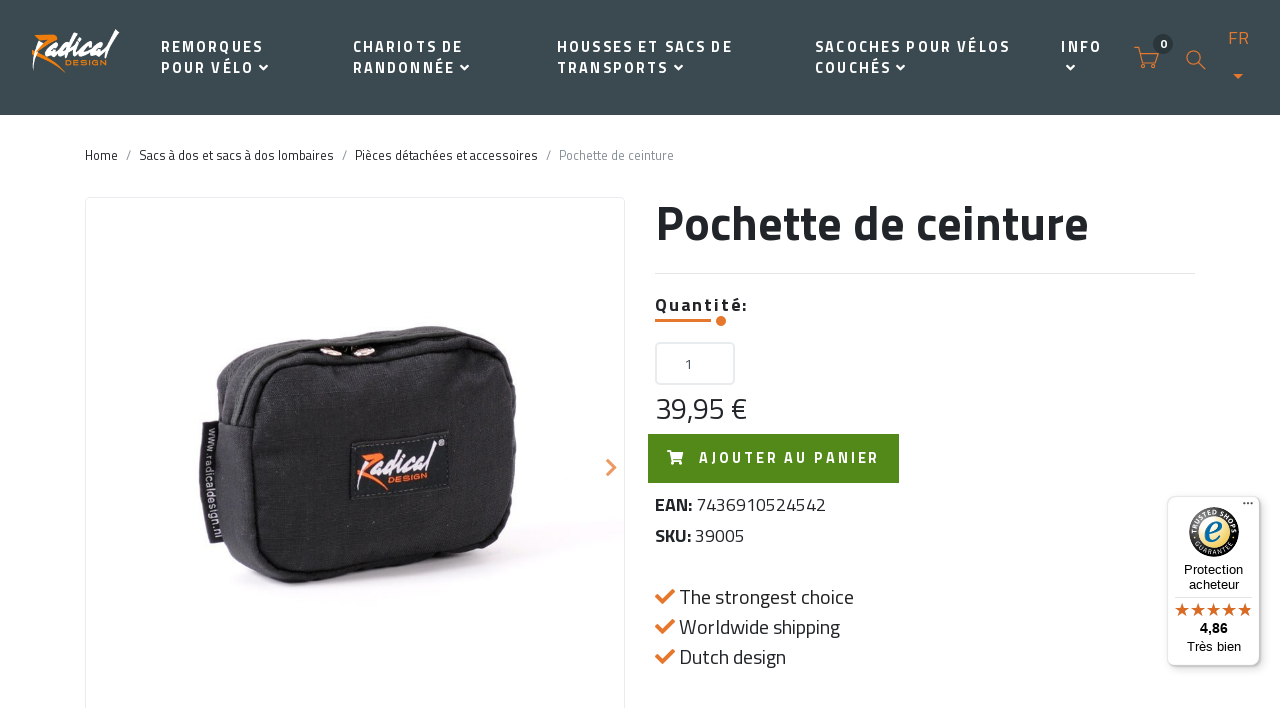

--- FILE ---
content_type: text/html; charset=UTF-8
request_url: https://www.radicaldesign.fr/pochette-de-ceinture
body_size: 9211
content:
<!DOCTYPE html>
<html lang="fr">
<head>
	<meta charset="utf-8">
	<meta http-equiv="X-UA-Compatible" content="IE=edge">
		<title>	Pochette de ceinture
 | Radical Design</title>
		<meta name="viewport" content="width=device-width, initial-scale=1">

		<meta property="product:brand" content="Radical Design">

	<meta property="product:availability" content="in stock">

	<meta property="product:condition" content="new">

			<meta property="product:price:amount" content="39.95">
	
	<meta property="product:price:currency" content="EUR">

	<meta property="product:retailer_item_id" content="39005">

	<!-- meta -->
		
            <meta name="robots" content="index, follow">
    

											<meta property="og:type" content="product"/>
		<meta property="og:url" content="https://www.radicaldesign.fr/pochette-de-ceinture"/>
		<meta property="og:title" content="Pochette de ceinture"/>
		<meta property="og:image" content="https://www.radicaldesign.fr/assets/uploads/products/Waist_Belt_Bag_for_backpacks.jpg"/>
		<meta property="og:image:secure_url" content="https://www.radicaldesign.fr/assets/uploads/products/Waist_Belt_Bag_for_backpacks.jpg"/>
		<meta property="og:image:type" content="image/jpeg"/>
		<meta property="og:image:width" content="800"/>
		<meta property="og:image:height" content="800"/>
		<meta property="og:image:alt" content="Waist Belt Bag For Backpacks"/>
		<meta property="og:description" content="Petite pochette pratique pour les sacs à dos. Couleur: noireAccessoire"/>
		<meta name="title" content="Pochette de ceinture"/>
		<meta name="description" content="Petite pochette pratique pour les sacs à dos. Couleur: noireAccessoire"/>
	


<meta
name="theme-color" content="#E6782D">
<meta
name="msapplication-navbutton-color" content="#E6782D">
<meta name="apple-mobile-web-app-status-bar-style" content="#E6782D">

<meta property="og:locale" content="fr"/> 	
																						
        
		<link rel="alternate" hreflang="fr" href="https://www.radicaldesign.fr/pochette-de-ceinture"/>
			
																						
        
		<link rel="alternate" hreflang="de" href="https://www.radicaldesign.de/huftbandtasche"/>
			
																						
        
		<link rel="alternate" hreflang="nl" href="https://www.radicaldesign.nl/heupbandtasje"/>
			
																						
        
		<link rel="alternate" hreflang="en-us" href="https://www.radicaldesign.com/waist-belt-bag"/>
					<link rel="alternate" hreflang="x-default" href="https://www.radicaldesign.com/waist-belt-bag"/>
			<link rel="canonical" href="https://www.radicaldesign.fr/pochette-de-ceinture"/>

	<!-- Price Slider Stylesheets -->
		<!-- Google fonts - Playfair Display-->
	
			<!-- Ekko Lightbox-->
	
	<!-- theme stylesheet-->
		<!-- Custom stylesheet - for your changes-->
		<!-- Favicon-->
			<link rel="shortcut icon" href="https://www.radicaldesign.fr/assets/uploads/logo_radicaldesign.png">
	
    
			<!-- Google Tag Manager -->
        <script>(function(w,d,s,l,i){w[l]=w[l]||[];w[l].push({'gtm.start':
        new Date().getTime(),event:'gtm.js'});var f=d.getElementsByTagName(s)[0],
        j=d.createElement(s),dl=l!='dataLayer'?'&l='+l:'';j.async=true;j.src=
        'https://www.googletagmanager.com/gtm.js?id='+i+dl;f.parentNode.insertBefore(j,f);
        })(window,document,'script','dataLayer','GTM-TVV4FC77');</script>
        <!-- End Google Tag Manager -->
        <script>
            window.dataLayer = window.dataLayer || [];
            function gtag(){dataLayer.push(arguments);}
            gtag('js', new Date());
            gtag('config', 'GTM-TVV4FC77');
        </script>
    
	<!-- Tweaks for older IEs--><!--[if lt IE 9]>
	    	    <![endif]-->
	<!-- Font Awesome CSS-->
			
	<link href="/assets/vendor/nouislider/nouislider.css?v=1606747251" rel="stylesheet">
<link href="/assets/css/font.css?v=1606747248" rel="stylesheet">
<link href="/assets/vendor/slick/slick.css?v=1606747251" rel="stylesheet">
<link href="/assets/vendor/slick/slick-theme.css?v=1606747251" rel="stylesheet">
<link href="/assets/css/jquery.fancybox.min.css?v=1606747248" rel="stylesheet">
<link href="/assets/css/style.default.css?v=1.0" rel="stylesheet">
<link class="radicaldesign-style" href="/assets/css/custom.css?v1.0" rel="stylesheet">
<link href="/assets/fontawesome/css/all.min.css?v=1606747249" rel="stylesheet">
<link href="/assets/css/jquery-ui.css?v=1606747248" rel="stylesheet"></head>
<body>
	        <!-- Google Tag Manager (noscript) -->
        <noscript><iframe src="https://www.googletagmanager.com/ns.html?id=GTM-TVV4FC77" height="0" width="0" style="display:none;visibility:hidden"></iframe></noscript>
        <!-- End Google Tag Manager (noscript) -->
    
		    <header class="header">

	  <!-- Navbar-->
<nav class="navbar navbar-expand-lg navbar-sticky navbar-airy">
	<div
		class="container-fluid">
		<!-- Navbar Header  -->
		<a href="https://www.radicaldesign.fr/" aria-label="Radical Design" class="navbar-brand"  style="background:url('https://www.radicaldesign.fr/assets/uploads/logo_radicaldesign_181210_132541.png'); background-repeat:no-repeat; background-size:contain;" ></a>
		<button type="button" data-toggle="collapse" data-target="#navbarCollapse" aria-controls="navbarCollapse" aria-expanded="false" aria-label="Toggle navigation" class="navbar-toggler navbar-toggler-right">
			<i class="fa fa-bars"></i>
		</button>
		<!-- Navbar Collapse -->
		<div id="navbarCollapse" class="collapse navbar-collapse">
			<ul class="navbar-nav mx-auto">
				                    					                                                                                        <li class="nav-item dropdown">
                                                                                                                                                                                                                                            <a href="https://www.radicaldesign.fr/remorques-pour-velo" data-toggle="dropdown" aria-haspopup="true" aria-expanded="false" class="nav-link">Remorques pour vélo<i class="fa fa-angle-down"></i>
                                            </a>
                                                                                                                                                                                                                                                                                                                                                                                                                                <div aria-labelledby="homeDropdownMenuLink" class="dropdown-menu">
                                                                                                                                                                                                                        <a href="https://www.radicaldesign.fr/remorques-pour-velo/cyclone-remorques-pour-velo" class="dropdown-item">Remorques pour vélo Cyclone</a>
                                                                                                                                                                                <a href="https://www.radicaldesign.fr/remorques-pour-velo/pieces-detachees-et-accessoires" class="dropdown-item">Pièces détachées et accessoires</a>
                                                                                                                                                                                <a href="https://www.radicaldesign.fr/remorques-pour-velo/location" class="dropdown-item">Location</a>
                                                                                                                                                                                <a href="https://www.radicaldesign.fr/remorques-pour-velo/occasions" class="dropdown-item">Occasions</a>
                                                                                                                                                                </div>
                                </li>
                                                                                                                                                                                                                                <li class="nav-item dropdown">
                                                                                                                                                                                                                                            <a href="https://www.radicaldesign.fr/chariots-de-randonnee" data-toggle="dropdown" aria-haspopup="true" aria-expanded="false" class="nav-link">Chariots de randonnée<i class="fa fa-angle-down"></i>
                                            </a>
                                                                                                                                                                                                                                                                                                                                                                                                                                <div aria-labelledby="homeDropdownMenuLink" class="dropdown-menu">
                                                                                                                                                                                                                        <a href="https://www.radicaldesign.fr/chariots-de-randonnee/wheelie-chariots-de-randonnee" class="dropdown-item">Chariots de randonnée Wheelie</a>
                                                                                                                                                                                <a href="https://www.radicaldesign.fr/chariots-de-randonnee/pieces-detachees-et-accessoires" class="dropdown-item">Pièces détachées et accessoires</a>
                                                                                                                                                                                <a href="https://www.radicaldesign.fr/chariots-de-randonnee/location" class="dropdown-item">Location</a>
                                                                                                                                                                                <a href="https://www.radicaldesign.fr/chariots-de-randonnee/occasions" class="dropdown-item">Occasions</a>
                                                                                                                                                                </div>
                                </li>
                                                                                                                                                                                                                                <li class="nav-item dropdown">
                                                                                                                                                                                                                                            <a href="https://www.radicaldesign.fr/housses-et-sacs-de-transports" data-toggle="dropdown" aria-haspopup="true" aria-expanded="false" class="nav-link">Housses et sacs de transports<i class="fa fa-angle-down"></i>
                                            </a>
                                                                                                                                                                                                                                                                                                                                                                                                                                <div aria-labelledby="homeDropdownMenuLink" class="dropdown-menu">
                                                                                                                                                                                                                        <a href="https://www.radicaldesign.fr/housses-et-sacs-de-transports/undercover-2-2" class="dropdown-item">Undercover</a>
                                                                                                                                                                                <a href="https://www.radicaldesign.fr/housses-et-sacs-de-transports/housses-de-parking" class="dropdown-item">Housses de parking</a>
                                                                                                                                                                                <a href="https://www.radicaldesign.fr/housses-et-sacs-de-transports/vélos-pliants" class="dropdown-item">Vélos pliants</a>
                                                                                                                                                                                <a href="https://www.radicaldesign.fr/housses-et-sacs-de-transports/super-sacs" class="dropdown-item">Super sacs</a>
                                                                                                                                                                </div>
                                </li>
                                                                                                                                                                                                                                <li class="nav-item dropdown">
                                                                                                                                                                                                                                                                                                                                        <a href="https://www.radicaldesign.fr/sacoches-pour-velos-couches" data-toggle="dropdown" aria-haspopup="true" aria-expanded="false" class="nav-link">Sacoches pour vélos couchés<i class="fa fa-angle-down"></i>
                                            </a>
                                                                                                                                                                                                                                                                                                                                                                                                                                <div aria-labelledby="homeDropdownMenuLink" class="dropdown-menu">
                                                                                                                                                                                                                        <a href="https://www.radicaldesign.fr/sacoches-pour-velos-couches/sacoches-arrieres" class="dropdown-item">Sacoches arrières</a>
                                                                                                                                                                                <a href="https://www.radicaldesign.fr/sacoches-pour-velos-couches/sacoches-laterales" class="dropdown-item">Sacoches latérales</a>
                                                                                                                                                                                <a href="https://www.radicaldesign.fr/sacoches-pour-velos-couches/sacoches-pour-velomobiles" class="dropdown-item">Sacoches pour vélomobiles</a>
                                                                                                                                                                                <a href="https://www.radicaldesign.fr/sacoches-pour-velos-couches/accessoires" class="dropdown-item">Accessoires</a>
                                                                                                                                                                                                                    <a href="https://www.radicaldesign.fr/quelle-sacoche-convient" class="dropdown-item">Quelle sacoche convient à mon vélo ?</a>
                                                                            </div>
                                </li>
                                                                                                                                                                                                                                                                                                                                                                                <li class="nav-item dropdown">
                                    <a href="https://www.radicaldesign.fr/" data-toggle="dropdown" aria-haspopup="true" aria-expanded="false" class="nav-link">Info<i class="fa fa-angle-down"></i>
                                    </a>
                                    <div aria-labelledby="homeDropdownMenuLink" class="dropdown-menu">
                                                                                                                                                                                                                    <a href="https://www.radicaldesign.fr/notre-atelier" class="dropdown-item">Notre Atelier</a>
                                                                                            <a href="https://www.radicaldesign.fr/blog" class="dropdown-item">Blog</a>
                                                                                            <a href="https://www.radicaldesign.fr/contact" class="dropdown-item">Contact</a>
                                                                                            <a href="https://www.radicaldesign.fr/strongest-choice" class="dropdown-item">The strongest choice</a>
                                                                                            <a href="https://www.radicaldesign.fr/paiement-livraison-retours" class="dropdown-item">Paiement, livraison et retours</a>
                                                                                            <a href="https://www.radicaldesign.fr/service-de-reparation" class="dropdown-item">Service de réparation</a>
                                                                                            <a href="https://www.radicaldesign.fr/parrainage" class="dropdown-item">Parrainage</a>
                                                                                            <a href="https://www.radicaldesign.fr/radical-people" class="dropdown-item">Radical People</a>
                                                                                                                        </div>
                                </li>
                                                                        															</ul>

			<div
				class="d-lg-flex align-items-center justify-content-between justify-content-lg-end mt-1 mb-2 my-lg-0">
				<!-- Cart Dropdown-->
                                    					    
<div id="minicart-container" class="nav-item dropdown d-inline-flex d-lg-flex flex-lg-row">
	<a href="https://www.radicaldesign.fr/cart" title="Voir le panier" class="navbar-icon-link d-lg-none mx-0 mx-md-3 d-inline-block">
	  <svg class="svg-icon">
	    <use xlink:href="#cart-1"> </use>
	  </svg><span class="text-sm ml-2 ml-lg-0 text-uppercase text-sm font-weight-bold d-none">Voir le panier</span>
  </a>
<div class="d-none d-lg-flex">
	<a href="https://www.radicaldesign.fr/cart" title="Voir le panier" id="cartdetails" data-toggle="dropdown" aria-haspopup="true" aria-expanded="false" class="navbar-icon-link dropdown-toggle">
	    <svg class="svg-icon">
	      <use xlink:href="#cart-1"> </use>
	    </svg>
	    <div class="navbar-icon-link-badge">0</div>
    </a>
  <div aria-labelledby="cartdetails" class="dropdown-menu dropdown-menu-right p-4">
  	<!-- update cart form -->
	<form method="POST" id="minicart">
	    <input type="hidden" name="action" value="commerce/cart/update-cart">

	    <input type="hidden" name="CRAFT_CSRF_TOKEN" value="AT-BKlK7X-j6lZxwjMl8uWZj8IPZjUk3UmPsxdCiBYPrzS4Iz_SDsjB7y3042CfbtsDKF724DO8NMqLwqvomRQIR25On12TmpvlWMJ6FxeQ=">
	  				<div class="row d-flex w-100">
				<div class="col-12">
					<p class="text-nowrap">Votre panier est vide</p>
				</div>
			</div>
				</div>
	</form>
  	<!-- update cart form end -->
  </div>
</div>
                    				
                                                            <div data-toggle="search" class="nav-item navbar-icon-link mx-0 mx-md-3 d-inline-block" title="Search the site">
                            <svg class="svg-icon">
                                <use xlink:href="#search-1"></use>
                            </svg>
                        </div>
                    				
				<!-- Language Dropdown-->
                                        				    

	<div class="dropdown ml-1 d-none d-lg-block">
		<a id="langsDropdown" title="Current language" href="https://www.radicaldesign.fr/" data-toggle="dropdown" aria-haspopup="true" aria-expanded="false" class="dropdown-toggle language-link">FR</a>
		<div aria-labelledby="langsDropdown" class="dropdown-menu">
																																													<a href="https://www.radicaldesign.com/waist-belt-bag" title="View this page in EN" class="dropdown-item ">EN</a>
																																													<a href="https://www.radicaldesign.nl/heupbandtasje" title="View this page in NL" class="dropdown-item ">NL</a>
																																													<a href="https://www.radicaldesign.de/huftbandtasche" title="View this page in DE" class="dropdown-item ">DE</a>
																																													<a href="https://www.radicaldesign.fr/pochette-de-ceinture" title="View this page in FR" class="dropdown-item active">FR</a>
					</div>
	</div>

	<!-- Language Mobile-->
	<div class="d-lg-none d-md-block">
		
																																	<a href="https://www.radicaldesign.com/waist-belt-bag" title="View this page in EN" class="language-link mr-1">EN</a>
		
																																	<a href="https://www.radicaldesign.nl/heupbandtasje" title="View this page in NL" class="language-link mx-1">NL</a>
		
																																	<a href="https://www.radicaldesign.de/huftbandtasche" title="View this page in DE" class="language-link mx-1">DE</a>
		
																																	<a href="https://www.radicaldesign.fr/pochette-de-ceinture" title="View this page in FR" class="language-link activeml-1">FR</a>
			</div>
                    							</div>
		</div>
	</div>
</nav>
<!-- /Navbar -->

      <!-- Fullscreen search area-->
      <div class="search-area-wrapper">
        <div class="search-area d-flex align-items-center justify-content-center">
          <div class="close-btn">
            <svg class="svg-icon svg-icon-light w-3rem h-3rem">
              <use xlink:href="#close-1"> </use>
            </svg>
          </div>
          <form action="https://www.radicaldesign.fr/search" method="GET" class="search-area-form">
            <div class="form-group position-relative">
              <input type="search" name="q" id="search" placeholder="Que cherchez-vous?" class="search-area-input">
              <button type="submit" class="search-area-button">
                <svg class="svg-icon">
                  <use xlink:href="#search-1"> </use>
                </svg>
              </button>
            </div>
          </form>
        </div>
      </div>


		      <!-- /Fullscreen search area-->
    </header>
	

			<!-- Product detail-->
	<section class="product-details" product-id="176757" itemscope itemtype="http://schema.org/Product">
		<meta itemprop="url" content="https://www.radicaldesign.fr/pochette-de-ceinture"/>
											<meta itemprop="category" content="Pochette-de-ceinture"/>
				<link itemprop="itemCondition" href="http://schema.org/NewCondition/"/>
		<meta itemprop="releaseDate" content="2018-11-07"/>
		<div class="container">
			<!-- Breadcrumbs -->

		
												
	

		<ol class="breadcrumb justify-content-start" itemscope itemtype="http://schema.org/BreadcrumbList">
		<li class="breadcrumb-item" itemscope itemprop="itemListElement" itemtype="http://schema.org/ListItem"><a href="https://www.radicaldesign.fr/" itemprop="item" title="Home">Home</a></li>
											        <li class="breadcrumb-item" itemscope itemtype="http://schema.org/ListItem"><a href="/sacs-à-dos-et-sacs-à-dos-lombaires" itemprop="item" title="Sacs à dos et sacs à dos lombaires">Sacs à dos et sacs à dos lombaires</a></li>
	        											        <li class="breadcrumb-item" itemscope itemtype="http://schema.org/ListItem"><a href="/sacs-à-dos-et-sacs-à-dos-lombaires/pièces-détachées-et-accessoires" itemprop="item" title="Pièces détachées et accessoires">Pièces détachées et accessoires</a></li>
	        				<li class="breadcrumb-item active" itemscope itemtype="http://schema.org/ListItem"><span itemprop="item">Pochette de ceinture</span></li>
	</ol>
			<div class="row">
            				<div class="col-lg-6 order-1 order-lg-1">
					<div class="row">
	<div class="col-12 detail-carousel">
  	        <div data-slider-id="1" class="slider-for">
	   			   		        	        						<div class="item">
											<a data-fancybox="gallery" data-toggle="lightbox" data-gallery="product-gallery" href="https://www.radicaldesign.fr/assets/uploads/products/Waist_Belt_Bag_for_backpacks.jpg">
							<img src="https://www.radicaldesign.fr/assets/uploads/products/Waist_Belt_Bag_for_backpacks.jpg" alt="Waist Belt Bag For Backpacks" class="img-fluid"/>
						</a>
									</div>
                    						<div class="item">
											<a data-fancybox="gallery" data-toggle="lightbox" data-gallery="product-gallery" href="https://www.radicaldesign.fr/assets/uploads/products/Waist_Belt_Bag_for_backpacks_back_side.jpg">
							<img src="https://www.radicaldesign.fr/assets/uploads/products/Waist_Belt_Bag_for_backpacks_back_side.jpg" alt="Waist Belt Bag For Backpacks Back Side" class="img-fluid"/>
						</a>
									</div>
                    						<div class="item">
											<a data-fancybox="gallery" data-toggle="lightbox" data-gallery="product-gallery" href="https://www.radicaldesign.fr/assets/uploads/products/Waist_Belt_Bag_for_backpacks_attached.jpg">
							<img src="https://www.radicaldesign.fr/assets/uploads/products/Waist_Belt_Bag_for_backpacks_attached.jpg" alt="Waist Belt Bag For Backpacks Attached" class="img-fluid"/>
						</a>
									</div>
                    </div>
      </div>
</div>
<div class="row">
  <div class="col-12 product-assets d-flex flex-row">
    <div class="slider-nav mt-2 w-100">
    	    	
						
	   			   		
	   			   				   					   					<div class="item" style="background:url('https://www.radicaldesign.fr/assets/uploads/products/Waist_Belt_Bag_for_backpacks.jpg')"></div>
	   					   			   				   					   					<div class="item" style="background:url('https://www.radicaldesign.fr/assets/uploads/products/Waist_Belt_Bag_for_backpacks_back_side.jpg')"></div>
	   					   			   				   					   					<div class="item" style="background:url('https://www.radicaldesign.fr/assets/uploads/products/Waist_Belt_Bag_for_backpacks_attached.jpg')"></div>
	   					   			       </div>
      </div>
</div>
				</div>
				<div class="col-lg-6 col-xl-6 order-2 order-lg-2">
					<div>
						<!-- Breadcrumbs -->
												<h1 class="mb-4 product-name">Pochette de ceinture</h1>
						<hr>
														<!-- add-to-cart form -->
								<form method="POST" class="add-to-cart"> <div class="row">
																		<div class="col-12 detail-option detail-quantity-parent">
										<div class="qty-title">
											<h5 class="detail-option-heading font-weight-bold">Quantité:</h5>
											<span class="banner-text-underline"></span>
											<span class="banner-text-dot"></span>
										</div>
										<input name="qty" type="number" value="1" min="1" class="form-control detail-quantity">
									</div>
																	</div>
								<div class="col-12 pl-0 mt-2">
																			<ul class="list-inline mb-0 product-price">
											<li class="col-12 pl-0 price list-inline-item mb-0 h3" data-attribute="product-price">39,95 €</li>
																					</ul>
																	</div>
																	<input type="hidden" name="action" value="commerce/cart/update-cart">
<input type="hidden" name="purchasableId" id="purchasableId" value="176758">
<input type="hidden" name="redirect" value="fac8dcebfb206c3a0b4ef2fc086da649fcea616d0f8cff6a46b2f60004231553/cart">
<input type="hidden" name="CRAFT_CSRF_TOKEN" value="AT-BKlK7X-j6lZxwjMl8uWZj8IPZjUk3UmPsxdCiBYPrzS4Iz_SDsjB7y3042CfbtsDKF724DO8NMqLwqvomRQIR25On12TmpvlWMJ6FxeQ=">
<div class="row flex-row">
	<div class="buttons ">
		<button type="submit" class="btn btn-radical ml-2  add-to-cart add-to-cart-main btn-lg mb-1 mt-2">
			<i class="fa fa-shopping-cart mr-2"></i>
			Ajouter au panier
        </button>
	</div>
	</div>
															</form>
							<div class="row d-flex flex-column flex-sm-row align-items-sm-center justify-content-sm-between mb-4">
																	<div class="col-12 product-ean mt-1 " data-attribute="product-ean">
										<strong>EAN:</strong>
										<span id="productEan">7436910524542</span>
									</div>
																																	<div class="col-12 product-ean mt-1 " data-attribute="product-sku">
										<strong>SKU:</strong>
										<span id="productSku">39005</span>
									</div>
															</div>
							<!-- add-to-cart form end -->
							<div class="row">
								<div class="col-12">
									<div class="product-stock d-none">En rupture de stock.
										<span id="customOutOfStock"></span>
									</div>
								</div>
							</div>
											</div>
					<div class="block mt-2">
																			<div class="product-usps">
								<div class="product-usp">
									<span class="radical-usp">
										<i class="fas fa-check radical-check"></i>
										<a href="/strongest-choice">The strongest choice</a>
									</span>
								</div>
								<div class="product-usp">
									<span class="radical-usp">
										<i class="fas fa-check radical-check"></i>
										Worldwide shipping
									</span>
								</div>
								<div class="product-usp">

									<span class="radical-usp">
										<i class="fas fa-check radical-check"></i>
										Dutch design
									</span>
								</div>
							</div>
											</div>
				</div>
            			</div>
		</section>

                                    
        		<section class="mt-2 mb-5">
			<div class="container">
				<ul role="tablist" class="d-none d-md-flex nav nav-tabs flex-column flex-sm-row">
											<li class="nav-item">
							<a href="#info" title="Description" role="tab" class="nav-link detail-nav-link">Description</a>
						</li>
																					<li class="nav-item">
							<a href="#specs" title="Détails" role="tab" class="nav-link detail-nav-link">Détails</a>
						</li>
															
				</ul>

				<div class="tab-content py-4" role="tablist-mobile">
											<!-- product description -->
						<div id="info" role="tabpanel" class="tab-pane active show p-3">
	<div class="description-title">
		<h2>Description</h2>
		<span class="banner-text-underline"></span>
        <span class="banner-text-dot"></span>
	</div>
	<div class="mb-4"><p>Petite pochette pratique pour les sacs à dos. Couleur: noire<br /><br /><strong>Accessoire</strong></p></div>
</div>
					
					
											<!-- product specs -->
						<div id="specs" role="tabpanel" class="tab-pane active show p-3">
    <div class="details-title">
        <h2>Détails</h2>
        <span class="banner-text-underline"></span>
        <span class="banner-text-dot"></span>
    </div>
		<table class="table table-striped">
		<tbody>
																	
																<tr>
							<th class="font-weight-normal border-0">Volume</th>
							<td class="border-0">1 l (61 cu-in)</td>
						</tr>
																			
																<tr>
							<th class="font-weight-normal border-0">Se fixe à</th>
							<td class="border-0">Ceinture</td>
						</tr>
																			
																<tr>
							<th class="font-weight-normal border-0">Dimensions Lo x La x Ha</th>
							<td class="border-0">16 x 5 x 12 cm (6.4 x 2 x 4.8")</td>
						</tr>
																			
																<tr>
							<th class="font-weight-normal border-0">Poids</th>
							<td class="border-0">55 g /pièce</td>
						</tr>
																			
																<tr>
							<th class="font-weight-normal border-0">Matériau</th>
							<td class="border-0">Cordura 500D Gridforce</td>
						</tr>
																			
																<tr>
							<th class="font-weight-normal border-0">Pays de fabrication</th>
							<td class="border-0">Pays-bas</td>
						</tr>
																			
																<tr>
							<th class="font-weight-normal border-0">Unité de vente</th>
							<td class="border-0">Pièce</td>
						</tr>
																			
																<tr>
							<th class="font-weight-normal border-0">Ce produit se compose de</th>
							<td class="border-0"><ul> <li>Pochette de ceinture</li> </ul></td>
						</tr>
												
								</tbody>
	</table>
</div>
					
					
					

				</div>

				            </div>
        </section>
            </section>

    
                    
                                                                                
            
    
        
		<div id="trustbadgeCustomContainer" style="width:100px;height:50px"></div>


		<footer class="main-footer ">
		  <!-- Services block-->
			                                                                                                    <div class="bg-gray-100 text-dark-700 py-6">
                                <div class="container">
                                    <div class="row">
                                                                                                                                    <div class="col-lg-4 service-column">
                                                                                                                                                                        <svg class="svg-icon service-icon">
                                                                <use xlink:href="#delivery-time-1"></use>
                                                            </svg>
                                                                                                                <div class="service-text">
                                                            <h6 class="text-uppercase">EXPÉDITION MONDIALE (Lisez nos conditions générales pour les détails et les exceptions.)</h6>
                                                            <p class="text-muted font-weight-light text-sm mb-0">Avec lien de suivi, 15 €</p>
                                                        </div>
                                                                                                    </div>
                                                                                            <div class="col-lg-4 service-column">
                                                                                                                                                                    <div class="d-flex flex-column w-100 text-center">
                                                            <div class="service-text col-12">
                                                                <h6 class="text-uppercase">PAIEMENT SÉCURISÉ</h6>
                                                            </div>
                                                            <div class="col-12 d-sm-flex d-inline-block">
                                                                                                                                                                                                            <div class="mx-auto">
                                                                            <img src="https://www.radicaldesign.fr/assets/uploads/mastercard-icon.svg" alt="Mastercard Icon" height="20px" style="height:20px;"/>
                                                                        </div>
                                                                                                                                                                                                                                                                                <div class="mx-auto">
                                                                            <img src="https://www.radicaldesign.fr/assets/uploads/visa-icon.svg" alt="Visa Icon" height="20px" style="height:20px;"/>
                                                                        </div>
                                                                                                                                                                                                                                                                                <div class="mx-auto">
                                                                            <img src="https://www.radicaldesign.fr/assets/uploads/cartebleue-icon.svg" alt="Cartebleue Icon" height="20px" style="height:20px;"/>
                                                                        </div>
                                                                                                                                                                                                                                                                                <div class="mx-auto">
                                                                            <img src="https://www.radicaldesign.fr/assets/uploads/giropay-icon.svg" alt="Giropay Icon" height="20px" style="height:20px;"/>
                                                                        </div>
                                                                                                                                                                                                                                                                                <div class="mx-auto">
                                                                            <img src="https://www.radicaldesign.fr/assets/uploads/bancontact-icon.svg" alt="Bancontact Icon" height="20px" style="height:20px;"/>
                                                                        </div>
                                                                                                                                                                                                                                                                                <div class="mx-auto">
                                                                            <img src="https://www.radicaldesign.fr/assets/uploads/64px-PayPal.svg.png" alt="64px Pay Pal svg" height="20px" style="height:20px;"/>
                                                                        </div>
                                                                                                                                                                                                                                                                                <div class="mx-auto">
                                                                            <img src="https://www.radicaldesign.fr/assets/uploads/ideal-icon.svg" alt="Ideal Icon" height="20px" style="height:20px;"/>
                                                                        </div>
                                                                                                                                                                                                </div>
                                                        </div>
                                                                                                    </div>
                                                                                            <div class="col-lg-4 service-column">
                                                                                                                                                                        <img src="/assets/uploads/call-icon.svg" alt="Call icon" style="height:40px;margin-right:1.5rem;"/>
                                                                                                                <div class="service-text">
                                                            <h6 class="text-uppercase">NOUS VOUS ECOUTONS</h6>
                                                            <p class="text-muted font-weight-light text-sm mb-0">Appelez-nous au +31 599 513482</p>
                                                        </div>
                                                                                                    </div>
                                                                                                                        </div>
                                </div>
                            </div>
                                                                        		  <!-- Main block - menus, subscribe form-->
			<div class="pt-6 bg-gray-696 text-white">
				<div class="container">
									<div class="row">
						<div class="col-lg-3 mb-5">
							<div class="font-weight-bold text-uppercase text-lg text-white mb-3">Coordonnées</div>
							<p>Radical Design Manufacturing BV<br />Hoofdstraat 8<br />9514 BE Gasselternijveen<br />Pays-Bas</p>
<p>Atelier ouvert du lundi au vendredi, 08:30-17:00<br />(s'il vous plaît appeler à l'avance)</p>
<p>T: +31 599 513482<br />E: <a href="mailto:info@radicaldesign.fr">info@radicaldesign.fr</a></p>
<figure><a href="https://api.whatsapp.com/send?phone=0031599513482"><img src="https://www.radicaldesign.com/assets/uploads/socialmedia/socialmedia/whatsapp-icon.png" alt="Whatsapp" /> Contactez-nous via WhatsApp</a></figure>
						</div>
						<div class="col-lg-3 mb-5 ">
							<h6 class="font-weight-bold text-uppercase text-lg text-white mb-3">Information</h6>
							<ul class="list-unstyled">
																																																								<li>
																									<a href="https://www.radicaldesign.fr/remorques-pour-velo" class="text-white">Remorques pour vélo</a>
																							</li>
																					<li>
																							</li>
																					<li>
																							</li>
																					<li>
																							</li>
																					<li>
																							</li>
																																																																																					<li>
																									<a href="https://www.radicaldesign.fr/chariots-de-randonnee" class="text-white">Chariots de randonnée</a>
																							</li>
																					<li>
																							</li>
																					<li>
																							</li>
																					<li>
																							</li>
																					<li>
																							</li>
																																																																																					<li>
																									<a href="https://www.radicaldesign.fr/housses-et-sacs-de-transports" class="text-white">Housses et sacs de transports</a>
																							</li>
																					<li>
																							</li>
																					<li>
																							</li>
																					<li>
																							</li>
																					<li>
																							</li>
																																																																																					<li>
																									<a href="https://www.radicaldesign.fr/sacoches-pour-velos-couches" class="text-white">Sacoches pour vélos couchés</a>
																							</li>
																					<li>
																							</li>
																					<li>
																							</li>
																					<li>
																							</li>
																					<li>
																							</li>
																																																																																							</ul>
						</div>
						<div class="col-lg-3 mb-5 ">
							<h6 class="font-weight-bold text-uppercase text-lg text-white mb-3">Réseaux sociaux</h6>
							<ul class="list-unstyled">
																																																																	<li>
												<a href="https://www.radicaldesign.fr/notre-atelier-2" class="text-white">Notre Atelier</a>
											</li>
																																																																																																																																																					<li>
												<a href="https://www.radicaldesign.fr/portfolio" class="text-white">portefeuille</a>
											</li>
																																																																																					<li>
												<a href="https://www.radicaldesign.fr/contact-2" class="text-white">Contact</a>
											</li>
																																											</ul>
						</div>
						<div class="col-lg-3 mb-5">
							<h6 class="font-weight-bold text-uppercase text-lg text-white mb-3">SOCIAL MEDIA</h6>
							<ul style="display: flex; list-style: none; padding-left: 0;">
																	<a href="https://www.instagram.com/radical_design_nl/" style="padding-right: 20px;">
										<img src="https://www.radicaldesign.fr/assets/uploads/socialmedia/socialmedia/image003.png" alt="Instagram" width="25" height="25">
									</a>
																	<a href="https://www.facebook.com/radicaldesign" style="padding-right: 20px;">
										<img src="https://www.radicaldesign.fr/assets/uploads/socialmedia/socialmedia/image005.png" alt="Facebook" width="25" height="25">
									</a>
																	<a href="https://api.whatsapp.com/send?phone=0031599513482" style="padding-right: 20px;">
										<img src="https://www.radicaldesign.fr/assets/uploads/socialmedia/socialmedia/whatsapp-icon.png" alt="Whatsapp" width="25" height="25">
									</a>
																	<a href="https://www.youtube.com/channel/UCmt0-p5c1MgEg9t1wM4XMSQ" style="padding-right: 20px;">
										<img src="https://www.radicaldesign.fr/assets/uploads/socialmedia/socialmedia/image004.png" alt="Youtube" width="25" height="25">
									</a>
															</ul>
						</div>
					</div>
								</div>
			</div>
		  <!-- Copyright section of the footer-->
			<div class="py-4 font-weight-light bg-gray-800 text-gray-400 ">
				<div class="container">
					<div class="row align-items-center">
						<div class="col-md-6 text-center text-md-left">
							<p class="mb-md-0">&copy; 2026 Radical Design. Tous droits réservés.</p>
						</div>
						<div class="col-md-6 text-md-right">
															<a href="https://www.radicaldesign.fr/conditions-generales" class="text-white px-3">Conditions Générales</a>
																						<a href="https://www.radicaldesign.fr/declaration-de-confidentialite" class="text-white px-3">Déclaration de confidentialité</a>
													</div>
					</div>
				</div>
			</div>
			<span itemscope itemtype="http://schema.org/LocalBusiness">
																											<meta itemprop="priceRange" content="$$"/>							<meta itemprop="image" content="https://www.radicaldesign.fr/assets/uploads/logo_radicaldesign_small_light.png"/>							<meta itemprop="name" content="Radical Design Manufacturing BV"/>																																				<span itemprop="address" itemscope="" itemtype="http://schema.org/PostalAddress">
								<meta itemprop="streetAddress" content="Hoofdstraat 8">								<meta itemprop="postalCode" content="9514 BE">								<meta itemprop="addressRegion" content="Gasselternijveen">								<meta itemscope="" itemtype="http://schema.org/addressCountry" content="NL">								<meta itemprop="telephone" content="+31 (599) 51348">								<meta itemprop="email" content="info@radicaldesign.com">								<meta itemtype="http://schema.org/openingHours" content="Mon-Fri, 08:30-17:00">							</span>
																		</span>
		</footer>
		<!-- /Footer end-->
		<div id="scrollTop"><i class="fa fa-long-arrow-alt-up"></i></div>

                <script>
            var cart_currency = "EUR";
        </script>

		<!-- JavaScript files-->
											
		
													
															
						
				<script type="text/javascript"> _linkedin_partner_id = "1482388"; window._linkedin_data_partner_ids = window._linkedin_data_partner_ids || []; window._linkedin_data_partner_ids.push(_linkedin_partner_id); </script><script type="text/javascript"> (function(){var s = document.getElementsByTagName("script")[0]; var b = document.createElement("script"); b.type = "text/javascript";b.async = true; b.src = "https://snap.licdn.com/li.lms-analytics/insight.min.js"; s.parentNode.insertBefore(b, s);})(); </script> <noscript> <img height="1" width="1" style="display:none;" alt="" src="https://px.ads.linkedin.com/collect/?pid=1482388&fmt=gif" /> </noscript>
		
					<script type="text/javascript">
				(function () {
					var _tsid = 'X7DB8370ADCF3517D6E4CD66F37823FB6';
					_tsConfig = {
						'yOffset': '0', /* offset from page bottom */
						'variant': 'reviews', /* reviews, default, custom, custom_reviews */
						'customElementId': 'trustbadgeCustomContainer', /* required for variants custom and custom_reviews */
						'trustcardDirection': 'bottomLeft', /* for custom variants: topRight, topLeft, bottomRight, bottomLeft */
						'customBadgeWidth': '100', /* for custom variants: 40 - 90 (in pixels) */
						'customBadgeHeight': '50', /* for custom variants: 40 - 90 (in pixels) */
						'disableResponsive': 'false', /* deactivate responsive behaviour */
						'disableTrustbadge': 'false', /* deactivate trustbadge */
					};
					var _ts = document.createElement('script');
					_ts.type = 'text/javascript';
					_ts.charset = 'utf-8';
					_ts.async = true;
					_ts.src = 'https://widgets.trustedshops.com/js/' + _tsid + '.js';
					var __ts = document.getElementsByTagName('script')[0];
					__ts.parentNode.insertBefore(_ts, __ts);
				})();
			</script>
		
		    <script>
        gtag("event", "view_item", {
            currency: "EUR",
                            value: 39.95,
                        items: [
                {
                    item_id: "39005",
                    item_name: "Pochette de ceinture",
                    index: 0,
                    item_brand: "Radical Design",
                                                                price: 39.95,
                                        quantity: 1
                }
            ]
        });
    </script>
    	<script src="/assets/js/jquery.min.js?v=1606747251"></script>
<script src="/assets/js/underscore-min.js?v=1606747251"></script>
<script src="/assets/js/plugins/variant-options/variant-options.js?v=1702650724"></script>
<script src="https://cdnjs.cloudflare.com/ajax/libs/html5shiv/3.7.3/html5shiv.min.js"></script>
<script src="https://cdnjs.cloudflare.com/ajax/libs/respond.js/1.4.2/respond.min.js"></script>
<script src="/assets/vendor/jquery/jquery.min.js?v=1606747251"></script>
<script src="/assets/vendor/popper.js/umd/popper.min.js?v=1606747251"></script>
<script src="/assets/vendor/bootstrap/js/bootstrap.min.js?v=1606747251"></script>
<script src="/assets/vendor/jquery.cookie/jquery.cookie.js?v=1606747251"></script>
<script src="/assets/vendor/slick/slick.min.js?v=1606747251"></script>
<script src="/assets/vendor/nouislider/nouislider.min.js?v=1606747251"></script>
<script src="/assets/vendor/smooth-scroll/smooth-scroll.polyfills.min.js?v=1606747251"></script>
<script src="/assets/js/fancybox3/jquery.fancybox.min.js?v=1606747251"></script>
<script src="/assets/js/jquery-ui/ui/jquery-ui.js?v=1606747251"></script>
<script src="/assets/js/jquery-ui/ui/datepicker.min.js?v=1606747251"></script>
<script src="/assets/js/jquery-ui/ui/i18n/datepicker-fr.js?v=1606747251"></script>
<script src="/assets/js/theme.js?v=1702651188"></script>
<script src="/assets/js/custom.js?v=1.1.2.2"></script>
<script src="/assets/js/products.js?v=1.1.2.1"></script>
<script>window.csrfTokenValue = "AT-BKlK7X-j6lZxwjMl8uWZj8IPZjUk3UmPsxdCiBYPrzS4Iz_SDsjB7y3042CfbtsDKF724DO8NMqLwqvomRQIR25On12TmpvlWMJ6FxeQ=";
// ------------------------------------------------------- //
			//   Inject SVG Sprite -
			//   see more here
			//   https://css-tricks.com/ajaxing-svg-sprite/
			// ------------------------------------------------------ //
			function injectSvgSprite(path) {

				var ajax = new XMLHttpRequest();
				ajax.open("GET", path, true);
				ajax.send();
				ajax.onload = function(e) {
					var div = document.createElement("div");
					div.className = 'd-none';
					div.innerHTML = ajax.responseText;
					document.body.insertBefore(div, document.body.childNodes[0]);
				}
			}
			// this is set to Bootstrapious website as you cannot
			// inject local SVG sprite (using only 'icons/orion-svg-sprite.svg' path)
			// while using file:// protocol
			// pls don't forget to change to your domain :)
			injectSvgSprite('/assets/icons/orion-svg-sprite.svg');
var basePath = '';
$('button.add-to-cart-main').on('click', function(e) {
            e.preventDefault();
            gtag("event", "add_to_cart", {
                currency: "EUR",
                                    value: 39.95,
                                items: [
                    {
                        item_id: "39005",
                        item_name: "Pochette de ceinture",
                        index: 0,
                        item_brand: "Radical Design",
                                                                            price: 39.95,
                                                quantity: $('input[name="qty"]').val(),
                    }
                ],
                event_callback: function() {
                    e.target.form.submit();
                }
            });

            setTimeout(function() {
                if (!e.target.form.submitted) {
                    e.target.form.submit();
                }
            }, 1000);
        });

        $('button.add-to-cart-variant').on('click', function(e) {
            e.preventDefault();

            var ga_price = $(this).data('price');
            var ga_item_id = $(this).data('item-id');
            var ga_item_name = $(this).data('item-name');
            var ga_item_category = $(this).data('item-category');

            gtag("event", "add_to_cart", {
                currency: "EUR",
                value: ga_price,
                items: [
                    {
                        item_id: ga_item_id,
                        item_name: ga_item_name,
                        index: 0,
                        item_brand: "Radical Design",
                        item_category: ga_item_category,
                        price: ga_price,
                        quantity: 1,
                    }
                ],
                event_callback: function() {
                    e.target.form.submit();
                }
            });

            setTimeout(function() {
                if (!e.target.form.submitted) {
                    e.target.form.submit();
                }
            }, 1000);
        });</script></body>
</html>


--- FILE ---
content_type: text/css
request_url: https://www.radicaldesign.fr/assets/css/new.css
body_size: 3024
content:
.checkout-usps .radical-check::before,
.product-usps .radical-check::before,
.video.asset-video::before {
    font-family: Font Awesome\ 5 Free !important;
    font-weight: 700;
    display: block;
    transition: .1s ease-in;
}

.home-grid-col1:hover span.bannerTitle,
.home-grid-col2:hover span.bannerTitle,
.home-grid-col3:hover span.bannerTitle,
.option-button:hover,
.option-radio:hover,
.text-radical,
.webshop-banner .breadcrumb-item>a {
    color: #e6782d !important;
}

.home-grid-box,
.py-4.block.bg-gray {
    width: 100% !important;
}

.py-4.block.w-100 p {
    padding-right: 30px !important;
}

.home-content .py-4.block.w-100 p {
    padding-right: 0 !important;
}

.bg-gray,
.bg-gray .customer-profile,
.row.bg-gray {
    background-color: #f8f9fa !important;
    margin-left: -15px;
    margin-right: -15px;
    padding-left: 15px;
    padding-right: 15px;
}

.py-4.block.bg-gray:last-of-type {
    margin: 0 !important;
}

.d-grid {
    display: grid !important;
    position: relative;
    background-size: 0;
}

.home-grid-row a,
.home-grid-row a:hover {
    text-decoration: none !important;
    color: #fff;
}

a:has(.home-grid-col1):hover,
a:has(.home-grid-col2):hover,
a:has(.home-grid-col3):hover {
    transform: scale(1.01);
    box-shadow: 0 0 5px grey, -2px -2px 5px grey;
    z-index: 1;
}

.products-grid .product-card:hover,
.webshop .bestSold-card:hover,
.webshop .brand-card:hover,
.webshop .product-card:hover,
.webshop-category .product-card:hover {
    transform: scale(1.01);
    box-shadow: 0 -1px 2px 1px rgba(170, 167, 167, .85);
    z-index: 1;
}

a:has(.home-grid-col1):before,
a:has(.home-grid-col2):before,
a:has(.home-grid-col3):before {
    display: block;
    content: '';
    background-image: inherit;
    position: absolute;
    width: 100%;
    top: 0;
    left: 0;
    height: 100%;
    filter: grayscale(1);
    background-position: center center;
    background-size: cover;
}

span.banner-text-dot,
span.banner-text-underline {
    display: inline-block;
    vertical-align: bottom !important;
}

a:has(.home-grid-col1),
a:has(.home-grid-col2),
a:has(.home-grid-col3) {
    background-position: center center;
    background-size: cover;
    background-repeat: no-repeat;
}

a:has(.home-grid-col1) {
    grid-area: 1/1/6/3;
}

a:has(.home-grid-col2) {
    grid-area: 1/3/2/6;
}

a:has(.home-grid-col3) {
    grid-area: 2/3/3/6;
}

.home-grid-row .d-grid:hover:before {
    filter: grayscale(0) !important;
}

.home-grid-row span.bannerTitle {
    opacity: 1 !important;
    font-size: 35px !important;
    display: inline-block !important;
    font-weight: 700;
    text-transform: capitalize;
    position: relative;
    top: 47% !important;
    text-shadow: 3px 3px 5px #000;
}

.bg-gray .customer-profile {
    padding: 0 2rem 2rem 0;
}

span.banner-text-underline {
    border-bottom: 3px solid #e6782d !important;
    width: 60% !important;
    text-align: center;
    position: absolute;
    bottom: 0;
    left: 0;
}

span.banner-text-dot {
    border-radius: 50%;
    border-bottom: none !important;
    height: 10px;
    width: 10px;
    background-color: #e6782d;
    position: absolute;
    bottom: -4px;
    left: 60% !important;
    margin-left: 5px;
}

.product-card img,
.product-image img,
.sub-categories img {
    border-top-right-radius: 10px !important;
    border-top-left-radius: 10px !important;
    aspect-ratio: 1/1 !important;
}

@media screen and (min-width:991px) {
    .w-100 {
        width: 100% !important;
        max-width: 100% !important;
        padding-left: 0 !important;
        padding-right: 0 !important;
    }

    .home-grid-row {
        display: grid !important;
        grid-template-columns: repeat(5, 1fr);
        grid-template-rows: repeat(2, 1fr);
        grid-column-gap: 0px;
        grid-row-gap: 0px;
        height: 86vh !important;
    }

    .home-grid-col1>div,
    .home-grid-col2>div,
    .home-grid-col3>div {
        position: relative;
        text-align: center;
        height: 100% !important;
    }

    .home-logo img {
        width: 12vw !important;
        max-height: 120px !important;
    }
}

.home-grid-col1>div,
.home-grid-col2>div,
.home-grid-col3>div {
    position: relative;
    text-align: center;
    height: 100% !important;
}

.bc-left ol,
.webshop-content .button-webshop,
.webshop-content h3 {
    text-align: left !important;
}

.button-home,
.home-grid-box,
h3.text-italic {
    text-align: center;
}

@media screen and (max-width:990px) {
    .home-grid-row {
        height: calc(100vh - 150px) !important;
    }

    .home-grid-row a {
        margin-top: 5px;
        margin-bottom: 5px;
    }

    .home-logo img {
        height: 90px !important;
    }

    a:has(.home-grid-col1),
    a:has(.home-grid-col2),
    a:has(.home-grid-col3) {
        background-position: center center;
        background-size: cover;
        background-repeat: no-repeat;
        height: calc(45vh - 160px);
    }

    .home-grid-row span.bannerTitle {
        top: 40% !important;
    }
}

.customer-profile {
    padding: 0 !important;
}

.customer-profile img {
    margin-top: 50px !important;
}

.page-sections p {
    font-size: 16px !important;
}

.button-home a,
.buttons a {
    color: #fff !important;
}

.product-card img,
.product-image img {
    object-fit: cover !important;
}

.sub-categories img {
    object-fit: contain !important;
}

.home-grid-box {
    height: 100% !important;
    vertical-align: middle;
}

@media screen and (max-width:576px) {
    .home-content .img-fluid {
        max-width: 100%;
        height: auto;
    }
}

@media screen and (min-width:577px) {
    .home-content .img-fluid {
        width: 500px;
    }
}

.item.slick-slide.slick-active,
.item.slick-slide.slick-current,
.product-development-card,
.products-grid .card,
.webshop-category.sub-categories .card,
.webshop.sub-categories .card {
    border-radius: 5px !important;
    border-bottom: 2px solid gray !important;
}

.item.slick-slide.slick-active:hover,
.item.slick-slide.slick-current:hover,
.product-development-card:hover,
.products-grid .card:hover,
.webshop-category.sub-categories .card:hover,
.webshop.sub-categories .card:hover {
    border-bottom: 2px solid #e6782d !important;
}

.item.slick-slide,
.item.slick-slide a,
.item.slick-slide img,
.item.slick-slide img:hover,
.item.slick-slide:hover img {
    border-radius: 10px !important;
}

.products-grid .card a.tile-link,
.products-grid .product-image,
.webshop-categoroy.sub-categories .card a.tile-link,
.webshop-categoroy.sub-categories .product-image,
.webshop.sub-categories .card a.tile-link,
.webshop.sub-categories .product-image {
    transition: .1s ease-in;
}

.products-grid .card a.tile-link:hover,
.products-grid .product-image:hover,
.webshop-category.sub-categories .card a.tile-link:hover,
.webshop-category.sub-categories .product-image:hover,
.webshop.sub-categories .card a.tile-link:hover,
.webshop.sub-categories .product-image:hover {
    box-shadow: 0 -2px 2px 1px rgba(170, 167, 167, .85) !important;
    -webkit-box-shadow: 0 -2px 2px 1px rgba(170, 167, 167, .85) !important;
    transition: .1s ease-in;
    border-radius: 5px !important;
}

.accessoires-title,
.client-title,
.departure-data-title,
.description-title,
.details-title,
.expected_return_date-title,
.mission-title,
.option-title,
.part-title,
.product-title,
.qty-title,
.sortby-box,
.spareparts-title,
.title-box,
.video-title,
.webshop-title {
    position: relative;
    display: inline-block;
    margin-bottom: 20px;
}

.client-title,
.mission-title,
.part-title,
.webshop-content h3 {
    margin-bottom: 10px !important;
}

.item.slick-slide,
.m-a {
    margin: auto !important;
}

.webshop-content .border-bottom {
    border-bottom: 0 solid #e6782d !important;
}

.webshop-content .col-md-6:has(div.text-muted) {
    margin: auto !important;
}

.product-filter-options>li:not(:first-child),
.webshop-content .customer-profile img {
    margin-top: 20px !important;
}

.webshop-content .button-webshop .btn-radical::after {
    content: "\f061";
    font-family: "Font Awesome 5 Free";
    margin-left: 5px;
}

.product-card h4,
.webshop h4 {
    text-overflow: ellipsis;
    white-space: nowrap;
    overflow: hidden;
}

.item.slick-slide {
    border: 1px solid #e9ecef !important;
    border-radius: 10px !important;
    border-bottom: 4px solid gray;
}

.item.slick-slide img {
    border-radius: 10px !important;
}

.item.slick-slide:hover {
    border: 1px solid #e6782d !important;
    border-radius: 10px !important;
}

.slick-prev {
    padding-left: 10px;
}

.date-button,
.product-filter-options {
    padding-left: 0 !important;
}

.form-control.pickupdate,
.option-button,
.option-radio,
.btn-variant {
    border-radius: 5px !important;
    color: #333;
    border: 2px solid #e9ecef !important;
    text-wrap: wrap !important;
}

.form-control.pickupdate:focus,
.option-button.selected,
.option-button:hover,
.btn-variant.active,
.btn-variant:hover {
    border: 2px solid #e6782d !important;
    background: 0 0 !important;
}

.detail-quantity {
    border-radius: 5px !important;
    border: 2px solid #e9ecef !important;
}

.product-price .price {
    font-weight: 400 !important;
}

.qty-title .detail-option-heading {
    color: #212529 !important;
    text-transform: capitalize !important;
    font-size: 1.125rem;
    font-weight: 600 !important;
}

#specs .table-striped tbody tr:nth-of-type(odd) {
    background: 0 0 !important;
}

#specs .table-striped tbody tr:nth-of-type(2n) {
    background-color: rgba(0, 0, 0, .05);
}

.product-filter-options input[type=checkbox]:checked {
    accent-color: #e6782d !important;
}

.product-filter-options,
.services-img {
    position: relative;
}

.product-filter-options>li {
    position: relative;
    padding-bottom: 10px !important;
}

.product-filter-options li {
    list-style: none;
}

.bc-left ol {
    justify-content: left !important;
}

.bg-gray div:has(p) {
    margin-top: .5rem !important;
}

.video.asset-video {
    display: inline-block;
    margin-bottom: 10px;
    height: 480px;
    width: 640px;
    position: relative;
    max-width: 88vw !important;
}

.video-playing::before {
    display: none !important;
}

.video.asset-video::before {
    content: "\f04b";
    font-size: 30px;
    position: absolute;
    left: calc(50% - (28px/2));
    top: calc(50% - (40px/2));
    width: 28px;
    height: 40px;
    color: #e6782d;
}

.portfolio .card-img {
    padding-top: 10px !important;
}

.product-usps .radical-usp {
    font-size: 20px !important;
}

.product-usps .radical-check::before {
    color: #e6782d !important;
    content: "\f00c";
    font-size: 20px;
}

.checkout-usps .radical-usp {
    font-size: 25px !important;
}

.checkout-usps .radical-check::before {
    color: #e6782d !important;
    content: "\f00c";
    font-size: 25px;
}

@media screen and (max-width:767px) {
    .cart .btn-radical {
        width: 100% !important;
        display: block !important;
    }

    .cart-summary-desktop {
        display: none !important;
    }

    .cart-summary-mobile {
        display: block !important;
    }

    .video.asset-video {
        width: 88vw !important;
        height: 34vh !important;
        background-repeat: no-repeat !important;
        background-size: contain !important;
    }
}

@media screen and (min-width:767px) {
    .cart-summary-desktop {
        display: block !important;
    }

    .cart-summary-mobile {
        display: none !important;
    }
}

.footer-icon,
.sortby-box {
    display: block !important;
}

body {
    scroll-behavior: smooth !important;
}

.btn-radical.add-to-cart,
.btn-radical.btn-checkout,
.btn-radical.btn-place-order {
    background-color: rgb(83 137 24);
    border-color: rgb(83 137 24);
}

.btn-radical.add-to-cart:hover,
.btn-radical.btn-checkout:hover,
.btn-radical.btn-place-order:hover {
    background-color: rgb(90 163 51);
    border-color: rgb(90 163 51);
}

.btn-outline-dark.add-to-cart,
.btn-outline-primary.add-to-cart {
    color: rgb(83 137 24);
    border-color: rgb(83 137 24);
}

.btn-outline-dark.add-to-cart:hover,
.btn-outline-primary.add-to-cart:hover {
    color: #fff !important;
    border-color: rgb(90 163 51);
    background-color: rgb(90 163 51);
}

.input-date,
.input-group.date.row>div:has(input) {
    padding-right: 10px !important;
}

.bg-image.webshop-img {
    object-position: left 75% !important;
}

.webshop-banner .breadcrumb {
    padding-top: 0 !important;
}

.webshop-banner .breadcrumb-item span,
.webshop-banner .breadcrumb-item>a {
    font-weight: 700;
    font-size: 16px;
}

.webshop-banner .breadcrumb-item span {
    color: #fff;
}

.services-bg-img {
    object-position: left 78% !important;
}

.services-img img {
    margin-top: 0 !important;
    margin-bottom: 0 !important;
    height: 100% !important;
    width: 100% !important;
    object-fit: cover !important;
    aspect-ratio: 1/1 !important;
}

.services-img span {
    position: absolute;
    left: 0 !important;
    bottom: 3% !important;
    background-color: rgba(255, 255, 255, .8);
    width: 100% !important;
}

.services-img span h5 {
    margin-top: .5rem;
    margin-bottom: .5rem;
    text-align: left;
    padding-left: 20px;
    font-weight: 100;
    text-transform: uppercase;
}

h3.text-italic {
    font-size: 2.5rem;
    font-weight: 700;
    font-style: italic;
    opacity: .3 !important;
}

.portfolio-img-main {
    height: 60vh !important;
    width: 100% !important;
    object-fit: cover !important;
}

.footer-icon {
    max-width: 150px;
    margin: auto auto 15px !important;
    border-radius: 50% !important;
    overflow: hidden !important;
    height: auto !important;
    width: 100% !important;
    aspect-ratio: 1/1 !important;
    object-fit: contain;
    border: 1px solid gray;
    padding: 5px;
}

.ta-c {
    text-align: center !important;
}

.product-usp a {
    color: #212121 !important;
}

.border-abovetext {
    border-bottom: 3px solid #e6782d !important;
    display: inline-block !important;
    padding-bottom: 10px;
    width: 9%;
}

.border-abovetext::after {
    content: "\A";
    width: 10px;
    height: 10px;
    border-radius: 50%;
    background: #e6782d;
    display: flex;
    margin: 6px 10px 0;
    float: right;
    position: absolute;
    left: 11%;
}

.grid {
    display: grid;
    grid-auto-flow: dense;
    grid-auto-rows: minmax(10px, 1fr);
    grid-gap: 13px;
    /* grid-template-columns: repeat(auto-fill, minmax(20%, 1fr)); */
    grid-template-columns: repeat(auto-fill, minmax(250px, 1fr));
}

.grid-sizer,
.grid-item {
    width: calc(20% - 13px);
    margin-bottom: 13px;
}

.grid-sizer img,
.grid-item img {
    object-fit: contain;
    aspect-ratio: 1/1;
}

.grid2 .grid-sizer img,
.grid2 .grid-item img {
    object-fit: cover !important;
    aspect-ratio: 1/1;
}

/* 2 columns wide */
.grid-item--width2 {
    width: calc(40% - 13px);
}

@media screen and (max-width: 991px) {

    .grid-sizer,
    .grid-item {
        width: calc(25% - 13px);
        margin-bottom: 13px;
    }

    /* 2 columns wide */
    .grid-item--width2 {
        width: calc(50% - 13px);
    }
}

@media screen and (max-width: 767px) {

    .grid-sizer,
    .grid-item {
        width: calc(50% - 13px);
        margin-bottom: 13px;
    }

    /* 2 columns wide */
    .grid-item--width2 {
        width: calc(50% - 13px);
    }
}

.grid-item .item-title {
    position: absolute;
    top: 0;
    bottom: 0;
    left: 0;
    right: 0;
    background: rgba(230, 119, 45, 0.8);
    color: #fff;
    visibility: hidden;
    opacity: 0;

    /* transition effect. not necessary */
    transition: opacity .2s, visibility .2s;
    line-height: 50%;
    text-align: center;
}

.grid-item .item-title span {
    position: relative;
    top: 50%;
    transform: translateY(-50%);
    line-height: 1.5;
    display: block;
}

.grid-item:hover .item-title {
    visibility: visible;
    opacity: 1;
}

.grid-item-big {
    grid-column: span 2;
    grid-row: span 2;
}

--- FILE ---
content_type: image/svg+xml
request_url: https://www.radicaldesign.fr/assets/uploads/bancontact-icon.svg
body_size: 42602
content:
<?xml version="1.0" encoding="UTF-8" standalone="no"?>
<svg xmlns="http://www.w3.org/2000/svg" xmlns:xlink="http://www.w3.org/1999/xlink" xmlns:serif="http://www.serif.com/" width="100%" height="100%" viewBox="0 0 331 196" xml:space="preserve" style="fill-rule:evenodd;clip-rule:evenodd;stroke-linejoin:round;stroke-miterlimit:1.41421;">
    <g id="Background" transform="matrix(1,0,0,1,-82,-109)">
        <clipPath id="_clip1">
            <rect x="82" y="109" width="331" height="196"></rect>
        </clipPath>
        <g clip-path="url(#_clip1)">
            <g transform="matrix(1,-0,-0,1,82,109)">
                <use xlink:href="#_Image2" x="0" y="0" width="331px" height="196px"></use>
            </g>
        </g>
    </g>
    <defs>
        <image id="_Image2" width="331px" height="196px" xlink:href="[data-uri]"></image>
    </defs>
</svg>


--- FILE ---
content_type: image/svg+xml
request_url: https://www.radicaldesign.fr/assets/uploads/call-icon.svg
body_size: 8147
content:
<?xml version="1.0" encoding="UTF-8" standalone="no"?>
<svg xmlns="http://www.w3.org/2000/svg" xmlns:xlink="http://www.w3.org/1999/xlink" xmlns:serif="http://www.serif.com/" width="100%" height="100%" viewBox="0 0 256 256" xml:space="preserve" style="fill-rule:evenodd;clip-rule:evenodd;stroke-linejoin:round;stroke-miterlimit:1.41421;">
    <g id="Background" transform="matrix(1,0,0,1,-14,-23)">
        <clipPath id="_clip1">
            <rect x="14" y="23" width="256" height="256"></rect>
        </clipPath>
        <g clip-path="url(#_clip1)">
            <g transform="matrix(1,-0,-0,1,14,23)">
                <use xlink:href="#_Image2" x="0" y="0" width="256px" height="256px"></use>
            </g>
        </g>
    </g>
    <defs>
        <image id="_Image2" width="256px" height="256px" xlink:href="[data-uri]"></image>
    </defs>
</svg>


--- FILE ---
content_type: image/svg+xml
request_url: https://www.radicaldesign.fr/assets/uploads/mastercard-icon.svg
body_size: 44834
content:
<?xml version="1.0" encoding="UTF-8" standalone="no"?>
<svg xmlns="http://www.w3.org/2000/svg" xmlns:xlink="http://www.w3.org/1999/xlink" xmlns:serif="http://www.serif.com/" width="100%" height="100%" viewBox="0 0 260 157" xml:space="preserve" style="fill-rule:evenodd;clip-rule:evenodd;stroke-linejoin:round;stroke-miterlimit:1.41421;">
    <g id="Background" transform="matrix(1,0,0,1,-26,-79)">
        <clipPath id="_clip1">
            <rect x="26" y="79" width="260" height="157"></rect>
        </clipPath>
        <g clip-path="url(#_clip1)">
            <g transform="matrix(1,-0,-0,1,26,79)">
                <use xlink:href="#_Image2" x="0" y="0" width="260px" height="157px"></use>
            </g>
        </g>
    </g>
    <defs>
        <image id="_Image2" width="260px" height="157px" xlink:href="[data-uri]"></image>
    </defs>
</svg>


--- FILE ---
content_type: image/svg+xml
request_url: https://www.radicaldesign.fr/assets/uploads/ideal-icon.svg
body_size: 3293
content:
<?xml version="1.0" encoding="UTF-8" standalone="no"?>
<svg xmlns="http://www.w3.org/2000/svg" xmlns:xlink="http://www.w3.org/1999/xlink" xmlns:serif="http://www.serif.com/" width="100%" height="100%" viewBox="0 0 104 89" xml:space="preserve" style="fill-rule:evenodd;clip-rule:evenodd;stroke-linejoin:round;stroke-miterlimit:1.41421;">
    <g transform="matrix(1,0,0,1,-247,-150)">
        <clipPath id="_clip1">
            <rect x="247" y="150" width="104" height="89"></rect>
        </clipPath>
        <g clip-path="url(#_clip1)">
            <g transform="matrix(1,-0,-0,1,247,150)">
                <use xlink:href="#_Image2" x="0" y="0" width="104px" height="89px"></use>
            </g>
        </g>
    </g>
    <defs>
        <image id="_Image2" width="104px" height="89px" xlink:href="[data-uri]"></image>
    </defs>
</svg>


--- FILE ---
content_type: application/javascript
request_url: https://www.radicaldesign.fr/assets/js/products.js?v=1.1.2.1
body_size: 501
content:
jQuery(document).ready(function () {
    // Change url for product filters
    jQuery(".product-filter-options input").on('change', function () {
        // Loading class to body
        jQuery("body").addClass('loading');

        // var filter = Number(jQuery(this).parent().parent().attr('filter-name'));
        var filter = jQuery(this).attr('data-filtername');
        var value = jQuery(this).attr('id');

        var currentFilters = getCurrentFilters();

        if (currentFilters[filter]) {
            var findInValues = jQuery.inArray(value, currentFilters[filter]);
            if (findInValues > -1) {
                currentFilters[filter].splice(findInValues, 1);

                if (currentFilters[filter].length == 0) {
                    delete currentFilters[filter];
                }
            }
            else {
                currentFilters[filter].push(value);
            }
        }
        else {
            currentFilters[filter] = [value];
        }

        var newUrl = window.location.protocol + '//' + window.location.host + window.location.pathname;

        jQuery.each(currentFilters, function (key, values) {
            var values = encodeURIComponent(values.join(',')).replace(/%2C/i, ',');
            newUrl = newUrl + (newUrl.includes('?') ? '&' : '?') + key + '=' + values;
        });

        jQuery.get({
            url: newUrl,
            success: function (data) {
                var data = jQuery(data);
                jQuery('.products-grid').html(data.find('.products-grid').html());
                window.history.pushState({ previous: window.location.href }, null, newUrl);

                jQuery("body").removeClass('loading');
            },
            error: function () {
                jQuery("body").removeClass('loading');
            }
        });
    });

    // add sort by option but also keep the current filters in the url
    jQuery(".sort-by").on('change', function () {
        // Loading class to body
        jQuery("body").addClass('loading');

        var value = jQuery(this).val();
        var filter = 'orderBy';
        var currentFilters = getCurrentFilters();

        if (value == '') {
            delete currentFilters[filter];

            // var newUrl = window.location.protocol + '//' + window.location.host + window.location.pathname;

            // jQuery.each(currentFilters, function (key, values) {
            //     var values = encodeURIComponent(values.join(',')).replace(/%2C/i, ',');
            //     newUrl = newUrl + (newUrl.includes('?') ? '&' : '?') + key + '=' + values;
            // });

            // jQuery.get({
            //     url: newUrl,
            //     success: function (data) {
            //         var data = jQuery(data);
            //         jQuery('.products-grid').html(data.find('.products-grid').html());
            //         window.history.pushState({ previous: window.location.href }, null, newUrl);

            //         jQuery("body").removeClass('loading');
            //     }
            // });

            // return;
        } else {
            currentFilters[filter] = [value];
        }

        var newUrl = window.location.protocol + '//' + window.location.host + window.location.pathname;

        jQuery.each(currentFilters, function (key, values) {
            var values = encodeURIComponent(values.join(',')).replace(/%2C/i, ',');
            newUrl = newUrl + (newUrl.includes('?') ? '&' : '?') + key + '=' + values;
        });

        jQuery.get({
            url: newUrl,
            success: function (data) {
                var data = jQuery(data);
                jQuery('.products-grid').html(data.find('.products-grid').html());
                window.history.pushState({ previous: window.location.href }, null, newUrl);

                jQuery("body").removeClass('loading');
            },
            error: function () {
                jQuery("body").removeClass('loading');
            }
        });
    });

});

// Make parent of active item, active too
// $(".sub-cat .active").parent().prev().addClass('active');

function getCurrentFilters() {
    var filters = {};
    console.log('window.location.search', window.location.search);

    var parameters = decodeURIComponent(window.location.search.substring(1)).split('&');

    jQuery.each(parameters, function (key, parameter) {
        if (parameter.length) {
            var explode = parameter.split('=');
            var key = explode[0];

            delete explode[0];
            var values = explode.join('=').substring(1).split(',');

            filters[key] = values;
        }
    });

    return filters;
}


--- FILE ---
content_type: image/svg+xml
request_url: https://www.radicaldesign.fr/assets/uploads/cartebleue-icon.svg
body_size: 24386
content:
<?xml version="1.0" encoding="UTF-8" standalone="no"?>
<svg xmlns="http://www.w3.org/2000/svg" xmlns:xlink="http://www.w3.org/1999/xlink" xmlns:serif="http://www.serif.com/" width="100%" height="100%" viewBox="0 0 302 137" xml:space="preserve" style="fill-rule:evenodd;clip-rule:evenodd;stroke-linejoin:round;stroke-miterlimit:1.41421;">
    <clipPath id="_clip1">
        <rect id="Background" x="0" y="0" width="302" height="137"></rect>
    </clipPath>
    <g clip-path="url(#_clip1)">
        <use xlink:href="#_Image2" x="0" y="0" width="302px" height="137px"></use>
    </g>
    <defs>
        <image id="_Image2" width="302px" height="137px" xlink:href="[data-uri]"></image>
    </defs>
</svg>


--- FILE ---
content_type: image/svg+xml
request_url: https://www.radicaldesign.fr/assets/uploads/giropay-icon.svg
body_size: 24039
content:
<?xml version="1.0" encoding="UTF-8" standalone="no"?>
<svg xmlns="http://www.w3.org/2000/svg" xmlns:xlink="http://www.w3.org/1999/xlink" xmlns:serif="http://www.serif.com/" width="100%" height="100%" viewBox="0 0 959 415" xml:space="preserve" style="fill-rule:evenodd;clip-rule:evenodd;stroke-linejoin:round;stroke-miterlimit:1.41421;">
    <clipPath id="_clip1">
        <rect id="Background" x="0" y="0" width="959" height="415"></rect>
    </clipPath>
    <g clip-path="url(#_clip1)">
        <use xlink:href="#_Image2" x="0" y="0" width="959px" height="415px"></use>
    </g>
    <defs>
        <image id="_Image2" width="959px" height="415px" xlink:href="[data-uri]"></image>
    </defs>
</svg>


--- FILE ---
content_type: image/svg+xml
request_url: https://www.radicaldesign.fr/assets/uploads/visa-icon.svg
body_size: 63054
content:
<?xml version="1.0" encoding="UTF-8" standalone="no"?>
<svg xmlns="http://www.w3.org/2000/svg" xmlns:xlink="http://www.w3.org/1999/xlink" xmlns:serif="http://www.serif.com/" width="100%" height="100%" viewBox="0 0 2000 648" xml:space="preserve" style="fill-rule:evenodd;clip-rule:evenodd;stroke-linejoin:round;stroke-miterlimit:1.41421;">
    <clipPath id="_clip1">
        <rect id="Background" x="0" y="0" width="2000" height="648"></rect>
    </clipPath>
    <g clip-path="url(#_clip1)">
        <use xlink:href="#_Image2" x="0" y="0" width="2000px" height="648px"></use>
    </g>
    <defs>
        <image id="_Image2" width="2000px" height="648px" xlink:href="[data-uri]"></image>
    </defs>
</svg>


--- FILE ---
content_type: text/javascript
request_url: https://widgets.trustedshops.com/js/X7DB8370ADCF3517D6E4CD66F37823FB6.js
body_size: 1752
content:
((e,t)=>{const a={shopInfo:{tsId:"X7DB8370ADCF3517D6E4CD66F37823FB6",name:"Radical Design",url:"radicaldesign.fr",language:"fr",targetMarket:"FRA",ratingVariant:"WIDGET",eTrustedIds:{accountId:"acc-1823b3ed-6af5-48f7-9bf8-03612c5071c2",channelId:"chl-236b4a4a-4532-42d4-b82c-14f667b620a6"},buyerProtection:{certificateType:"CLASSIC",certificateState:"PRODUCTION",mainProtectionCurrency:"EUR",classicProtectionAmount:2500,maxProtectionDuration:30,firstCertified:"2021-09-28 00:00:00"},reviewSystem:{rating:{averageRating:4.86,averageRatingCount:7,overallRatingCount:41,distribution:{oneStar:0,twoStars:0,threeStars:0,fourStars:1,fiveStars:6}},reviews:[{average:5,buyerStatement:"Vraiment super votre chariot,je verrais plus tard pour les freins\nSinon je voudrais savoir si il est possible de rajouter une barre transversale au rallonge de 20 cm afin d’avoir une meilleure prise en main à la bonne hauteur afin de marché confortablement le chariot devant moi \nEncore merci pour votre chariot de qualité",rawChangeDate:"2025-10-03T15:56:43.000Z",changeDate:"03/10/2025"},{average:5,buyerStatement:"envoyer directememt dans la boite aux lettres",rawChangeDate:"2025-09-08T14:22:26.000Z",changeDate:"08/09/2025"},{average:5,buyerStatement:"J'ai acheté environ 10 sacs chez radical design et la qualité est toujours incroyable. Les materiaux sont de haute qualité, la couture aussi, et la forme des sacs est toujours bien étudiée pour etre pratique et le plus fonctionnel possible\nTrès content de mon dernier sac, le sac pour pino nouveau modèle que j attendais,  la forme ovale permet de ne pas toucher le sac avec les genoux en pédalant, tout en gardant une grande place. Petit plus pour le fait que le sac puisse rester ouvert grâce au couvercle qu on peut enrouler sur lui meme",rawChangeDate:"2025-08-26T09:52:44.000Z",changeDate:"26/08/2025"}]},features:["GUARANTEE_RECOG_CLASSIC_INTEGRATION","DISABLE_REVIEWREQUEST_SENDING","MARS_EVENTS","MARS_REVIEWS","MARS_PUBLIC_QUESTIONNAIRE","MARS_QUESTIONNAIRE"],consentManagementType:"OFF",urls:{profileUrl:"https://www.trstd.com/fr-fr/reviews/radicaldesign-fr",profileUrlLegalSection:"https://www.trstd.com/fr-fr/reviews/radicaldesign-fr#legal-info",reviewLegalUrl:"https://help.etrusted.com/hc/fr/articles/23970864566162"},contractStartDate:"2020-07-21 00:00:00",shopkeeper:{name:"Radical Design Manufacturing B.V.",street:"Hoofdstraat 8",country:"NL",city:"Gasselternijveen",zip:"9514 BE"},displayVariant:"full",variant:"full",twoLetterCountryCode:"FR"},"process.env":{STAGE:"prod"},externalConfig:{trustbadgeScriptUrl:"https://widgets.trustedshops.com/assets/trustbadge.js",cdnDomain:"widgets.trustedshops.com"},elementIdSuffix:"-98e3dadd90eb493088abdc5597a70810",buildTimestamp:"2026-01-21T05:33:59.920Z",buildStage:"prod"},r=a=>{const{trustbadgeScriptUrl:r}=a.externalConfig;let n=t.querySelector(`script[src="${r}"]`);n&&t.body.removeChild(n),n=t.createElement("script"),n.src=r,n.charset="utf-8",n.setAttribute("data-type","trustbadge-business-logic"),n.onerror=()=>{throw new Error(`The Trustbadge script could not be loaded from ${r}. Have you maybe selected an invalid TSID?`)},n.onload=()=>{e.trustbadge?.load(a)},t.body.appendChild(n)};"complete"===t.readyState?r(a):e.addEventListener("load",(()=>{r(a)}))})(window,document);